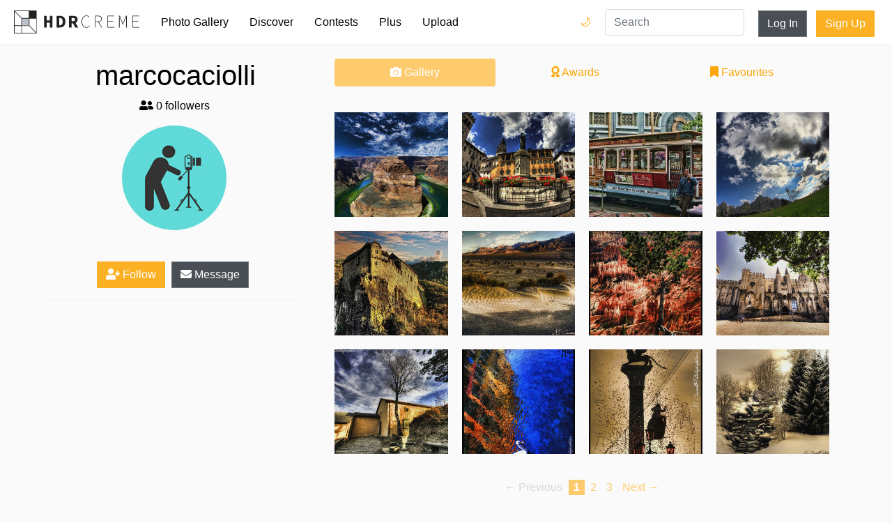

--- FILE ---
content_type: text/html; charset=utf-8
request_url: https://hdrcreme.com/photographers/7109/marcocaciolli?page=1
body_size: 5554
content:
<!DOCTYPE html>
<html lang="en">

<head>
  <title>marcocaciolli&#39;s photo gallery - hdrcreme</title>
  <meta charset="utf-8">
  <meta name="description" content=" HDR picture collection">
  <meta name="keywords" content="marcocaciolli,profile,photographer,gallery,collection">
  <meta name="viewport" content="width=device-width, initial-scale=1, shrink-to-fit=no">
  <link rel="apple-touch-icon" sizes="57x57" href="/apple-icon-57x57.png">
  <link rel="apple-touch-icon" sizes="60x60" href="/apple-icon-60x60.png">
  <link rel="apple-touch-icon" sizes="72x72" href="/apple-icon-72x72.png">
  <link rel="apple-touch-icon" sizes="76x76" href="/apple-icon-76x76.png">
  <link rel="apple-touch-icon" sizes="114x114" href="/apple-icon-114x114.png">
  <link rel="apple-touch-icon" sizes="120x120" href="/apple-icon-120x120.png">
  <link rel="apple-touch-icon" sizes="144x144" href="/apple-icon-144x144.png">
  <link rel="apple-touch-icon" sizes="152x152" href="/apple-icon-152x152.png">
  <link rel="apple-touch-icon" sizes="180x180" href="/apple-icon-180x180.png">
  <link rel="icon" type="image/png" sizes="192x192" href="/android-icon-192x192.png">
  <link rel="icon" type="image/png" sizes="32x32" href="/favicon-32x32.png">
  <link rel="icon" type="image/png" sizes="96x96" href="/favicon-96x96.png">
  <link rel="icon" type="image/png" sizes="16x16" href="/favicon-16x16.png">
  <link rel="manifest" href="/manifest.json">
  <meta name="msapplication-TileColor" content="#ffffff">
  <meta name="msapplication-TileImage" content="/ms-icon-144x144.png">
  <meta name="theme-color" content="#ffffff">
  

  <link rel="stylesheet" href="https://static.hdrcreme.com/assets/bootstrap-6e6b54edf1295f414228a64a14c6e05b73cc5ac664458caf546d147288f46cd9.css" media="all" />

  <!-- font awesome -->
  <script src="https://kit.fontawesome.com/a830dd9c67.js" crossorigin="anonymous"></script>
  <!-- end -->

  <meta name="csrf-param" content="authenticity_token" />
<meta name="csrf-token" content="oZSFSWm9P943C-e2AsTIdq5rYjoYkklCiE9GnYAl6dOmljTgupoMaEJQvXoN8cuWp_XAHZFMwwPy5niYwV2igg" />
  
</head>

<body>

  <div class="toasts">
    
  </div>

  <nav class="navbar navbar-expand-md navbar-light">
    <a class="navbar-brand" href="/" title="Home Page">
      <svg version="1.1" id="Layer_1" xmlns="http://www.w3.org/2000/svg" xmlns:xlink="http://www.w3.org/1999/xlink" x="0px" y="0px" viewBox="0 0 635.149 115.767" enable-background="new 0 0 635.149 115.767" xml:space="preserve">
        <title>hdrcreme logo</title>
        <rect x="37.542" y="39.762" fill="#BAC0C9" width="37.543" height="35.323" />
        <g>
          <path d="M215.955,27.009h16.211c17.024,0,28.218,8.91,28.218,29.069c0,20.184-11.194,29.609-27.468,29.609h-16.961V27.009z M231.431,74.992c9.129,0,15.338-4.876,15.338-18.914c0-14.014-6.209-18.374-15.338-18.374h-2.195v37.288H231.431z" />
          <path d="M278.895,27.009h20.863c12.431,0,22.66,4.321,22.66,18.282c0,13.484-10.229,19.287-22.66,19.287h-7.557v21.109h-13.307 V27.009z M298.677,54.038c6.976,0,10.719-3.003,10.719-8.747c0-5.795-3.743-7.742-10.719-7.742h-6.476v16.489H298.677z M306.509,52.568l18.725,33.119h-14.857l-13.058-24.609L306.509,52.568z" />
          <polygon points="152.336,27.009 165.642,27.009 165.642,49.601 181.559,49.601 181.559,27.009 194.864,27.009 194.864,85.688 181.559,85.688 181.559,61.203 165.642,61.203 165.642,85.688 152.336,85.688 	" />
          <path d="M342.335,55.792c0-18.729,9.996-30.614,25.125-30.614c6.842,0,12.064,3.421,15.125,7.023l-1.799,1.981 c-3.242-3.783-7.744-6.304-13.326-6.304c-13.688,0-22.062,10.806-22.062,27.913c0,17.109,8.375,28.274,21.701,28.274 c6.303,0,10.984-2.521,15.486-7.563l1.801,1.802c-4.5,5.223-9.723,8.464-17.467,8.464 C352.331,86.769,342.335,74.522,342.335,55.792" />
          <path d="M409.866,26.259h16.389c11.705,0,19.09,4.321,19.09,15.307c0,10.445-7.385,16.028-19.09,16.028h-13.508v28.094h-2.881 V26.259z M425.173,55.072c10.986,0,17.109-4.322,17.109-13.507c0-9.364-6.123-12.786-17.109-12.786h-12.426v26.293H425.173z M428.776,56.513l17.469,29.175h-3.422l-17.289-28.994L428.776,56.513z" />
          <polygon points="473.616,26.258 508.192,26.258 508.192,28.779 476.497,28.779 476.497,52.731 503.151,52.731 503.151,55.252 476.497,55.252 476.497,83.167 509.093,83.167 509.093,85.688 473.616,85.688 	" />
          <path d="M532.321,26.258h4.143l11.166,28.814l3.961,10.627h0.361l3.781-10.627l11.346-28.814h4.143v59.43h-2.883V41.115 c0-3.691,0.18-7.834,0.271-11.525h-0.271l-3.24,9.635L552.942,69.84h-2.432l-12.066-30.615l-3.512-9.635h-0.18 c0.09,3.691,0.359,7.834,0.359,11.525v44.572h-2.791V26.258z" />
          <polygon points="599.673,26.258 634.249,26.258 634.249,28.779 602.554,28.779 602.554,52.731 629.206,52.731 629.206,55.252 602.554,55.252 602.554,83.167 635.149,83.167 635.149,85.688 599.673,85.688 	" />
        </g>
        <g>
          <defs>
            <path id="SVGID_1_" d="M3.139,78.224h34.403v34.404H3.139V78.224z M40.681,78.224h35.324l34.404,34.404H40.681V78.224z M40.681,40.682h34.405v34.404H40.681V40.682z M78.224,76.005V40.682h34.404v69.727L78.224,76.005z M3.139,5.358l34.404,34.404 v35.323H3.139V5.358z M5.358,3.139h69.728v34.404H39.762L5.358,3.139z M78.224,0H0v78.224v37.543h37.543h78.224V37.543V0H78.224z" />
          </defs>
          <clipPath id="SVGID_2_">
            <use xlink:href="#SVGID_1_" overflow="visible" />
          </clipPath>
          <rect clip-path="url(#SVGID_2_)" width="115.767" height="115.767" />
        </g>
      </svg>
    </a>
    <button class="navbar-toggler" type="button" data-toggle="collapse" data-target="#navbarSupportedContent" aria-controls="navbarSupportedContent" aria-expanded="false" aria-label="Toggle navigation">
      <span class="navbar-toggler-icon"></span>
    </button>

    <div class="collapse navbar-collapse" id="navbarSupportedContent">
      <ul class="navbar-nav mr-auto">
        <li class="nav-item ">
          <a class="nav-link" href="/photo-gallery">Photo Gallery</a>
        </li>
        <li class="nav-item ">
          <a class="nav-link" href="/discover">Discover</a>
        </li>
        <li class="nav-item ">
          <a class="nav-link" href="/contests">Contests</a>
        </li>
        <li class="nav-item ">
          <a class="nav-link" href="/subscriptions/new">Plus</a>
        </li>
        <li class="nav-item ">
          <a class="nav-link" href="/users/sign_in?redirect_to=%2Fphoto-gallery%2Fnew">Upload</a>
        </li>
        <li class="nav-item login d-md-none">
          <a class="nav-link" href="/users/sign_in?redirect_to=%2Fphotographers%2F7109%2Fmarcocaciolli">Log In</a>
        </li>
        <li class="nav-item signup d-md-none">
          <a class="nav-link" href="/users/sign_up">Sign Up</a>
        </li>        
        <li class="nav-item dark-mode-nav-link">
            <a href="/?theme=dark" class="nav-link" data-toggle="tooltip" data-placement="left" title="Dark mode">Dark Mode 🌙</a>
        </li>
      </ul>

      <div class="dark-mode-nav-button">
        <a href="/?theme=dark" class="dark-switch" data-toggle="tooltip" data-placement="left" title="Dark mode">🌙</a>
        <a href="/?theme=light" class="light-switch" data-toggle="tooltip" data-placement="left" title="Light mode">🌞</a>
      </div>

      <form class="" action="/search" method="get">
        <input type="text" name="query" value="" placeholder="Search" class="form-control nav-item d-md-block search" required>
      </form>


      <a class="btn btn-secondary d-none d-md-block" href="/users/sign_in?redirect_to=%2Fphotographers%2F7109%2Fmarcocaciolli">Log In</a>
      <div class="ml-2"></div>
      <a class="btn btn-special d-none d-md-block" href="/users/sign_up">Sign Up</a>

    </div>
  </nav>


  
<div class="container profile">


	<div class="row">
		<div class="col-12 col-md-4 details">
			<span class="emoji_flag"></span>
<h1>marcocaciolli </h1>
<h2></h2>

<p><i class="fa fa-user-friends"></i> 0 followers</p>
<div class="avatar" style="background-image:url('https://static.hdrcreme.com/assets/user_150-e04d6e21ea32bdb7790452d387852a229115105eceddbead0d848c205361c042.jpg')"></div>
<p class="bio"></p>

<button type="button" name="button" id="follow" class="btn btn-special"><i class="fa fa-user-plus"></i> Follow</button>
<a class="btn btn-secondary" href="/messages/inbox/marcocaciolli"><i class="fa fa-envelope"></i> Message</a>

<!-- edit button -->
<!-- end edit button -->

<hr>
<ul class="social">
  
  
  
  
</ul>
		</div>
		<div class="col-12 col-md-8">
			<nav class="nav nav-pills flex-column flex-sm-row">
			  <a class="flex-sm-fill text-sm-center nav-link active" href="#"><i class="fa fa-camera"></i> Gallery</a>
			  <a class="flex-sm-fill text-sm-center nav-link" href="/photographers/7109/marcocaciolli/awards"><i class="fa fa-award"></i> Awards</a>
			  <a class="flex-sm-fill text-sm-center nav-link" href="/photographers/7109/marcocaciolli/favourites"><i class="fa fa-bookmark"></i> Favourites</a>
			</nav>
			<hr>
			<div class="gallery grid">
				<div class="grid-sizer"></div>
				
	<a class="grid-item grid-item-size-square lazy" data-src="https://cdnfiles.hdrcreme.com/56165/small/gooseneck.jpg?1426462937" href="/photo-gallery/56165/gooseneck?q=portfolio&amp;u=7109">
		<div class="cover">
		</div>
	</a>


	<a class="grid-item grid-item-size-square lazy" data-src="https://cdnfiles.hdrcreme.com/56093/small/pieve-di-cadore.jpg?1426463271" href="/photo-gallery/56093/pieve-di-cadore?q=portfolio&amp;u=7109">
		<div class="cover">
		</div>
	</a>


	<a class="grid-item grid-item-size-square lazy" data-src="https://cdnfiles.hdrcreme.com/45667/small/cable-car.jpg?1426734501" href="/photo-gallery/45667/cable-car?q=portfolio&amp;u=7109">
		<div class="cover">
		</div>
	</a>


	<a class="grid-item grid-item-size-square lazy" data-src="https://cdnfiles.hdrcreme.com/44589/small/vortice-di-nuvole.jpg?1426739702" href="/photo-gallery/44589/vortice-di-nuvole?q=portfolio&amp;u=7109">
		<div class="cover">
		</div>
	</a>


	<a class="grid-item grid-item-size-square lazy" data-src="https://cdnfiles.hdrcreme.com/39646/small/fortezza-medioevale.jpg?1426761254" href="/photo-gallery/39646/fortezza-medioevale?q=portfolio&amp;u=7109">
		<div class="cover">
		</div>
	</a>


	<a class="grid-item grid-item-size-square lazy" data-src="https://cdnfiles.hdrcreme.com/39524/small/sand-dunes.jpg?1426761786" href="/photo-gallery/39524/sand-dunes?q=portfolio&amp;u=7109">
		<div class="cover">
		</div>
	</a>


	<a class="grid-item grid-item-size-square lazy" data-src="https://cdnfiles.hdrcreme.com/38163/small/bryce-canyon.jpg?1426767242" href="/photo-gallery/38163/bryce-canyon?q=portfolio&amp;u=7109">
		<div class="cover">
		</div>
	</a>


	<a class="grid-item grid-item-size-square lazy" data-src="https://cdnfiles.hdrcreme.com/38121/small/palazzi-dei-papi-di-avignone.jpg?1426767551" href="/photo-gallery/38121/palazzi-dei-papi-di-avignone?q=portfolio&amp;u=7109">
		<div class="cover">
		</div>
	</a>


	<a class="grid-item grid-item-size-square lazy" data-src="https://cdnfiles.hdrcreme.com/35928/small/rocca-medioevale.jpg?1426776525" href="/photo-gallery/35928/rocca-medioevale?q=portfolio&amp;u=7109">
		<div class="cover">
		</div>
	</a>


	<a class="grid-item grid-item-size-square lazy" data-src="https://cdnfiles.hdrcreme.com/35721/small/riflessi-sul-lago-di-annecy.jpg?1426777515" href="/photo-gallery/35721/riflessi-sul-lago-di-annecy?q=portfolio&amp;u=7109">
		<div class="cover">
		</div>
	</a>


	<a class="grid-item grid-item-size-square lazy" data-src="https://cdnfiles.hdrcreme.com/35651/small/carnevale-di-venezia.jpg?1426778114" href="/photo-gallery/35651/carnevale-di-venezia?q=portfolio&amp;u=7109">
		<div class="cover">
		</div>
	</a>


	<a class="grid-item grid-item-size-square lazy" data-src="https://cdnfiles.hdrcreme.com/35499/small/paesaggio-innevato.jpg?1426778831" href="/photo-gallery/35499/paesaggio-innevato?q=portfolio&amp;u=7109">
		<div class="cover">
		</div>
	</a>


			</div>
			<div role="navigation" aria-label="Pagination" class="pagination"><span class="previous_page disabled" aria-label="Previous page">&#8592; Previous</span> <em class="current" aria-label="Page 1" aria-current="page">1</em> <a rel="next" aria-label="Page 2" href="/photographers/7109/marcocaciolli?page=2">2</a> <a aria-label="Page 3" href="/photographers/7109/marcocaciolli?page=3">3</a> <a class="next_page" aria-label="Next page" rel="next" href="/photographers/7109/marcocaciolli?page=2">Next &#8594;</a></div>
		</div>
	</div>
</div>


  <footer>
  <div class="container">
    <div class="row justify-content-center">
      <div class="col-12 col-md-4">
        <ul>
          <li class="header">&copy;hdrcreme.com. HDR photography since 2009.</li>
          <li class="disclaimer">Disclaimer: hdrcreme.com is a free image hosting service. All the materials are uploaded by users, the rights belong to the rightholders. If you find a photo that you think shouldn't be here, send a removal note to remove(at)hdrcreme(dot)com</li>
        </ul>
      </div>
      <div class="col-6 col-sm-3 col-md-2">
        <ul>
          <li class="header">Main</li>
          <li><a href="/">Home</a></li>
          <li><a href="/photo-gallery">Photo Gallery</a></li>
          <li><a href="/discover">Discover</a></li>
          <li><a href="/photo-gallery/new">Upload Image</a></li>
        </ul>
      </div>
      <div class="col-6 col-sm-3 col-md-2">
        <ul>
          <li class="header">Sections</li>
          <li><a href="/contests">Contests</a></li>
          <li><a href="/articles">Articles</a></li>
          <li><a href="/photographers?order=top">Photographers</a></li>
          <li><a href="/subscriptions/new">Plus Membership</a></li>

        </ul>
      </div>
      <div class="col-6 col-sm-3 col-md-2">
        <ul>
          <li class="header">Other Links</li>
          <li><a href="/faq">FAQ</a></li>
          <li><a href="/support">Support</a></li>
          <li><a href="/terms">Terms & Conditions</a></li>
          <li><a href="/privacy">Privacy Policy</a></li>
        </ul>
      </div>
      <div class="col-6 col-sm-3 col-md-2">
        <ul>
          <li class="header">Follow Us</li>
          <li><a href="http://eepurl.com/gkMuWb" target='_blank'>Join mailing list</a></li>
          <li><a href="https://www.instagram.com/hdr_creme/" target="_blank">Instagram</a></li>
          <li><a href="https://www.facebook.com/HDRcreme/" target="_blank">Facebook</a></li>
          <li><a href="https://twitter.com/hdrcreme" target="_blank">Twitter</a></li>
          <li></li>
        </ul>
      </div>
    </div>
  </div>
</footer>


  <link rel="stylesheet" href="https://static.hdrcreme.com/assets/application-c321d20f6b92d94c7fb53d7e86aba7c54c76f3402f76758b952d3f61fa9b901c.css" media="all" />
  <link rel="stylesheet" href="https://static.hdrcreme.com/assets/light-0c3a56d4ee770a38f212eee751f08da8c46ae359801df19a8c3ab1c76c9464a9.css" />
  


  <script src="https://static.hdrcreme.com/assets/application-316cb14acc05c7a297946ad3e8e7e8aa97701af2b2f099e7a626ba4174a21f83.js"></script>
  

  <script type="text/javascript">
		var logged = false;

	$(function() {
		$('.lazy').lazy();
		$('.grid').masonry({
			// options
			columnWidth: '.grid-sizer',
			itemSelector: '.grid-item',
			percentPosition: true,
			gutter: 20
		});
	});

	$("#follow").click(function() {

		if(!logged) {
			window.location.href = "/users/sign_in?redirect_to=%2Fphotographers%2F7109%2Fmarcocaciolli";
			return false;
		}

		$.post("/users/follow",
		{
			following_id: 7109,
			authenticity_token: 'JaxH1jxS6P3qnH6fwzftEEbu3E3q2W4hWUlvbjRMuJoirvZ_73XbS5_HJFPMAu7wT3B-amMH5GAj4FFrdTTzyw'
		},
		function(response, status) {
			if (status == 'success') {
				$("#follow").toggleClass('selected');
				if (response.following) {
					$('#follow').html('<i class="fa fa-user-check"></i> Following');
				} else {
					$('#follow').html('<i class="fa fa-user-plus"></i> Follow');
				}
			}
		});
	});
</script>

  <script type="text/javascript">
    $('[data-toggle="tooltip"]').tooltip();    
  </script>  
  <!-- Google tag (gtag.js) -->
  <script async src="https://www.googletagmanager.com/gtag/js?id=G-T5T34631Q3"></script>
  <script>
    window.dataLayer = window.dataLayer || [];
    function gtag(){dataLayer.push(arguments);}
    gtag('js', new Date());

    gtag('config', 'G-T5T34631Q3');
  </script>
  <script type="text/javascript">
    $('.toast').toast({
      delay: 10000
    }).toast('show');
  </script>
  <script type="text/javascript">
    var _iub = _iub || [];
    _iub.csConfiguration = {
      "lang": "en",
      "siteId": 1535445,
      "cookiePolicyId": 39419897,
      "banner": {
        "position": "bottom",
        "textColor": "black",
        "backgroundColor": "white"
      }
    };
  </script>
  <script type="text/javascript" src="//cdn.iubenda.com/cs/iubenda_cs.js" charset="UTF-8" async> </script>  
</body>

</html>